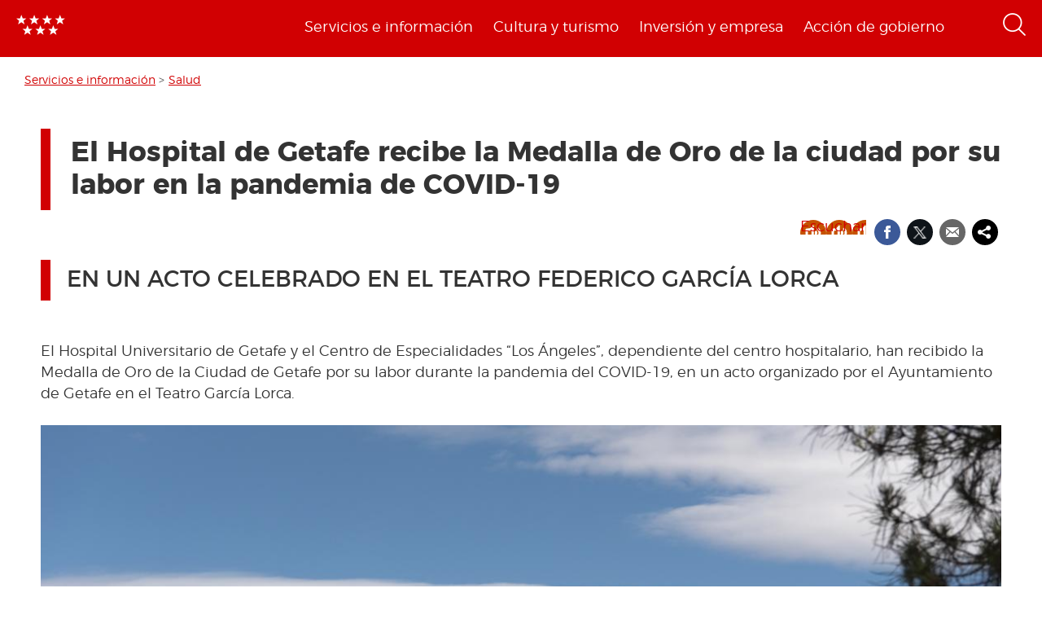

--- FILE ---
content_type: text/html; charset=utf-8
request_url: https://www.comunidad.madrid/noticias/2021/10/04/hospital-getafe-recibe-medalla-oro-ciudad-su-labor-pandemia-covid-19
body_size: 14940
content:
  <!DOCTYPE html>
  <html lang="es" dir="ltr"     prefix="content: http://purl.org/rss/1.0/modules/content/ dc: http://purl.org/dc/terms/ foaf: http://xmlns.com/foaf/0.1/ rdfs: http://www.w3.org/2000/01/rdf-schema# sioc: http://rdfs.org/sioc/ns# sioct: http://rdfs.org/sioc/types# skos: http://www.w3.org/2004/02/skos/core# xsd: http://www.w3.org/2001/XMLSchema# schema: http://schema.org/">
    <head>
      <meta http-equiv="X-UA-Compatible" content="IE=edge" />
<!-- HTML5 Shim and Respond.js IE8 support of HTML5 elements and media queries -->
        <!--[if lt IE 9]>
          <script src="https://oss.maxcdn.com/libs/html5shiv/3.7.0/html5shiv.js"></script>
          <script src="https://oss.maxcdn.com/libs/respond.js/1.4.2/respond.min.js"></script>
        <![endif]-->
      <link rel="profile" href="http://www.w3.org/1999/xhtml/vocab" />
      <meta name="viewport" content="width=device-width, initial-scale=1.0">
      <meta http-equiv="Content-Type" content="text/html; charset=utf-8" />
<link rel="shortcut icon" href="https://www.comunidad.madrid/sites/default/files/favicon-16x16.svg" type="image/svg+xml" />
<script type="application/ld+json">
{"@context":"http:\/\/schema.org","@type":"BreadcrumbList","itemListElement":[{"@type":"ListItem","position":1,"item":{"name":"Servicios e informaci\u00f3n","@id":"https:\/\/www.comunidad.madrid\/servicios"}},{"@type":"ListItem","position":2,"item":{"name":"Salud","@id":"https:\/\/www.comunidad.madrid\/servicios\/salud"}}]}
</script><meta name="description" content="El Hospital Universitario de Getafe y el Centro de Especialidades “Los Ángeles”, dependiente del centro hospitalario, han recibido la Medalla de Oro de la Ciudad de Getafe por su labor durante la pandemia del COVID-19, en un acto organizado por el Ayuntamiento de Getafe en el Teatro García Lorca." />
<meta name="abstract" content="El Hospital Universitario de Getafe y el Centro de Especialidades “Los Ángeles”, dependiente del centro hospitalario, han recibido la Medalla de Oro de la Ciudad de Getafe por su labor durante la pandemia del COVID-19, en un acto organizado por el Ayuntamiento de Getafe en el Teatro García Lorca." />
<meta name="rating" content="general" />
<link rel="canonical" href="https://www.comunidad.madrid/noticias/2021/10/04/hospital-getafe-recibe-medalla-oro-ciudad-su-labor-pandemia-covid-19" />
<link rel="shortlink" href="https://www.comunidad.madrid/node/93751" />
<meta name="geo.region" content="ES-MD" />
<meta property="og:site_name" content="Comunidad de Madrid" />
<meta property="og:type" content="article" />
<meta property="og:title" content="El Hospital de Getafe recibe la Medalla de Oro de la ciudad por su labor en la pandemia de COVID-19" />
<meta property="og:url" content="https://www.comunidad.madrid/noticias/2021/10/04/hospital-getafe-recibe-medalla-oro-ciudad-su-labor-pandemia-covid-19" />
<meta property="og:description" content="El Hospital Universitario de Getafe y el Centro de Especialidades “Los Ángeles”, dependiente del centro hospitalario, han recibido la Medalla de Oro de la Ciudad de Getafe por su labor durante la pandemia del COVID-19, en un acto organizado por el Ayuntamiento de Getafe en el Teatro García Lorca." />
<meta property="og:updated_time" content="2021-10-04T11:42:04+02:00" />
<meta property="og:image" content="https://www.comunidad.madrid/sites/default/files/styles/image_style_16_9/public/_dsc1293_5.jpg?itok=X6xhTWgc" />
<meta property="og:image:url" content="https://www.comunidad.madrid/sites/default/files/styles/image_style_16_9/public/_dsc1293_5.jpg?itok=X6xhTWgc" />
<meta property="og:image:width" content="1170" />
<meta name="twitter:card" content="summary_large_image" />
<meta property="og:image:height" content="300" />
<meta name="twitter:site" content="@ComunidadMadrid" />
<meta property="og:region" content="Comunidad de Madrid" />
<meta name="twitter:creator" content="@ComunidadMadrid" />
<meta property="og:country_name" content="España" />
<meta name="twitter:title" content="El Hospital Universitario de Getafe y el Centro de Especialidades" />
<meta name="twitter:url" content="https://www.comunidad.madrid/noticias/2021/10/04/hospital-getafe-recibe-medalla-oro-ciudad-su-labor-pandemia-covid-19" />
<meta property="og:phone_number" content="012" />
<meta name="twitter:image" content="https://www.comunidad.madrid/sites/default/files/styles/image_style_16_9/public/_dsc1293_5.jpg?itok=X6xhTWgc" />
<meta name="twitter:image:width" content="1170" />
<meta property="article:author" content="Comunidad de Madrid" />
<meta name="twitter:image:alt" content="Vista general del centro sanitario" />
<meta name="twitter:image:height" content="300" />
<meta property="article:section" content="Actualidad" />
<meta property="article:published_time" content="2021-10-01T10:35:54+02:00" />
<meta property="article:modified_time" content="2021-10-04T11:42:04+02:00" />
        <title>
          El Hospital de Getafe recibe la Medalla de Oro de la ciudad por su labor en la pandemia de COVID-19 | Comunidad de Madrid        </title>
        <link type="text/css" rel="stylesheet" href="https://www.comunidad.madrid/sites/default/files/css/css_lQaZfjVpwP_oGNqdtWCSpJT1EMqXdMiU84ekLLxQnc4.css" media="all" />
<link type="text/css" rel="stylesheet" href="https://www.comunidad.madrid/sites/default/files/css/css_BSq4iw9UsCL2deYEKB8fo9D3phB67xos91oTlkdpzp4.css" media="all" />
<link type="text/css" rel="stylesheet" href="https://www.comunidad.madrid/sites/default/files/css/css_cUQBazoBldntAuoaRDcaaymfCwIF0CbHVNGMTC2vdyg.css" media="all" />
<style>#back-top{right:40px;}#back-top span#button{background-color:#D10002;}#back-top span#button:hover{opacity:1;filter:alpha(opacity = 1);background-color:#000000;}span#link{display :none;}
</style>
<link type="text/css" rel="stylesheet" href="https://www.comunidad.madrid/sites/default/files/css/css_T9vkTUsePkXzzIgm33UmMIJx_dgzE17tV_MkCy9_lQA.css" media="all" />
<link type="text/css" rel="stylesheet" href="https://www.comunidad.madrid/sites/default/files/css/css_EoXR_k1uSUlLd5sSWNP0M2IiOoBuZOBNgl-vUORTs-g.css" media="all" />
<link type="text/css" rel="stylesheet" href="https://www.comunidad.madrid/sites/default/files/css/css_O2zTb46cgw75NShIp240Uxv_W_kk_F8vTlZcZ8-NqL8.css" media="screen" />
          <!-- HTML5 element support for IE6-8 -->
<!--[if lt IE 9]>
          <script src="//html5shiv.googlecode.com/svn/trunk/html5.js"></script>
        <![endif]-->
      <script src="https://www.comunidad.madrid/sites/all/libraries/modernizr/modernizr-custom.js?t6rhvb"></script>
<script src="https://www.comunidad.madrid/sites/default/files/js/js_DdXIKt68jGany_F78Mxy_6Rv5aLF94bA6_npMbGnkV4.js"></script>
<script>document.createElement( "picture" );</script>
<script src="https://www.comunidad.madrid/sites/default/files/js/js_hDlo5ZFnPcELY5trSo4yI_B89yg0wdfWi4nM_d1eh8o.js"></script>
<script src="https://www.comunidad.madrid/sites/default/files/js/js_WwwX68M9x5gJGdauMeCoSQxOzb1Ebju-30k5FFWQeH0.js"></script>
<script src="https://www.comunidad.madrid/sites/default/files/js/js_--OWqe1tug2ZGQn4Jza7_pgePyQEfYcnKCTzgxRwdXw.js"></script>
<script src="https://www.comunidad.madrid/sites/default/files/js/js_pYhKyJiZpk4vOdnzjoTV8zOJJRmGEpTqHKko1EtXSAA.js"></script>
<script src="//f1-eu.readspeaker.com/script/9528/ReadSpeaker.js?pids=embhl"></script>
<script src="https://www.comunidad.madrid/sites/default/files/js/js_fSmG4jc9YBbT8MjeHcZw5Bc73j8iJtw_GFjO4Is2Fjw.js"></script>
<script>var _paq = _paq || [];(function(){var u=(("https:" == document.location.protocol) ? "https://estadisticas.comunidad.madrid/" : "https://estadisticas.comunidad.madrid/");_paq.push(["setSiteId", "265"]);_paq.push(["setTrackerUrl", u+"matomo.php"]);_paq.push(["setDocumentTitle", "El%20Hospital%20de%20Getafe%20recibe%20la%20Medalla%20de%20Oro%20de%20la%20ciudad%20por%20su%20labor%20en%20la%20pandemia%20de%20COVID-19"]);_paq.push(["setDownloadExtensions", "7z|aac|arc|arj|asf|asx|avi|bin|csv|doc(x|m)?|dot(x|m)?|exe|flv|gz|gzip|hqx|jar|mp(2|3|4|e?g)|mov(ie)?|msi|msp|pdf|phps|ppt(x|m)?|pot(x|m)?|pps(x|m)?|ppam|sld(x|m)?|thmx|qtm?|ra(m|r)?|sea|sit|tar|tgz|torrent|txt|wav|wma|wmv|wpd|xls(x|m|b)?|xlt(x|m)|xlam|xml|z|zip"]);_paq.push(["trackPageView"]);_paq.push(["setIgnoreClasses", ["no-tracking","colorbox"]]);_paq.push(["enableLinkTracking"]);var d=document,g=d.createElement("script"),s=d.getElementsByTagName("script")[0];g.type="text/javascript";g.defer=true;g.async=true;g.src=u+"matomo.js";s.parentNode.insertBefore(g,s);})();</script>
<script src="https://www.comunidad.madrid/sites/default/files/js/js_imFYvd29SzineFKxKEIw6p_lZnYDmxOjPFQzdjx3igk.js"></script>
<script>window.a2a_config=window.a2a_config||{};window.da2a={done:false,html_done:false,script_ready:false,script_load:function(){var a=document.createElement('script'),s=document.getElementsByTagName('script')[0];a.type='text/javascript';a.async=true;a.src='https://static.addtoany.com/menu/page.js';s.parentNode.insertBefore(a,s);da2a.script_load=function(){};},script_onready:function(){da2a.script_ready=true;if(da2a.html_done)da2a.init();},init:function(){for(var i=0,el,target,targets=da2a.targets,length=targets.length;i<length;i++){el=document.getElementById('da2a_'+(i+1));target=targets[i];a2a_config.linkname=target.title;a2a_config.linkurl=target.url;if(el){a2a.init('page',{target:el});el.id='';}da2a.done=true;}da2a.targets=[];}};(function ($){Drupal.behaviors.addToAny = {attach: function (context, settings) {if (context !== document && window.da2a) {if(da2a.script_ready)a2a.init_all();da2a.script_load();}}}})(jQuery);a2a_config.callbacks=a2a_config.callbacks||[];a2a_config.callbacks.push({ready:da2a.script_onready});a2a_config.overlays=a2a_config.overlays||[];a2a_config.templates=a2a_config.templates||{};a2a_config.no_3p=1;</script>
<script src="https://www.comunidad.madrid/sites/default/files/js/js_0GcdFqxNcN7yrbYyTOC-EeZUXIAfC0gAf1trD3o9ghY.js"></script>
<script src="https://www.comunidad.madrid/sites/default/files/js/js_NdBnLyXKe-Y66ztT95-AphPtEH_rlVYnW5HXsunqd7k.js"></script>
<script>jQuery.extend(Drupal.settings, {"basePath":"\/","pathPrefix":"","setHasJsCookie":0,"ajaxPageState":{"theme":"drpl","theme_token":"JwxVuUWQavTllY2Z_kJGiQjJ6prDwk3WAOXKO7M8nQQ","js":{"sites\/all\/modules\/contrib\/picture\/picturefill\/picturefill.min.js":1,"sites\/all\/modules\/contrib\/picture\/picture.min.js":1,"0":1,"sites\/all\/themes\/bootstrap\/js\/bootstrap.js":1,"sites\/all\/libraries\/modernizr\/modernizr-custom.js":1,"sites\/all\/modules\/contrib\/jquery_update\/replace\/jquery\/2.2\/jquery.min.js":1,"1":1,"misc\/jquery-extend-3.4.0.js":1,"misc\/jquery-html-prefilter-3.5.0-backport.js":1,"misc\/jquery.once.js":1,"misc\/drupal.js":1,"sites\/all\/modules\/contrib\/equalheights\/jquery.equalheights.js":1,"sites\/all\/modules\/contrib\/jquery_update\/js\/jquery_browser.js":1,"sites\/all\/modules\/contrib\/jquery_update\/replace\/ui\/external\/jquery.cookie.js":1,"misc\/form-single-submit.js":1,"sites\/all\/modules\/custom\/features\/buscador_publicaciones\/js\/buscador_publicaciones.js":1,"sites\/all\/modules\/custom\/features\/buscador_salud\/js\/buscador_salud.js":1,"sites\/all\/modules\/contrib\/collapsiblock\/collapsiblock.js":1,"sites\/all\/modules\/custom\/custom_drpl_ckan_catalogo\/js\/custom_drpl_ckan_catalogo.js":1,"sites\/all\/modules\/custom\/custom_drpl_ckan_destacados_ultimos\/js\/custom_drpl_ckan_destacados_ultimos.js":1,"sites\/all\/modules\/custom\/custom_drpl_ckan_search\/js\/custom_drpl_ckan_search.js":1,"sites\/all\/modules\/custom\/features\/drpl_ptcs_paragraphs\/js\/drpl_ptcs_paragraphs.js":1,"sites\/all\/modules\/contrib\/entityreference\/js\/entityreference.js":1,"sites\/all\/modules\/contrib\/equalheights\/equalheights.js":1,"sites\/all\/modules\/custom\/features\/formulario_juve\/js\/formulario_juve.js":1,"sites\/all\/modules\/custom\/custom_drpl\/js\/custom_drpl.js":1,"public:\/\/languages\/es_oSv5QBNEl_f9ahBmHnbMk1KzkeeQ09xTsgtkmAx7odQ.js":1,"sites\/all\/libraries\/colorbox\/jquery.colorbox-min.js":1,"sites\/all\/modules\/contrib\/colorbox\/js\/colorbox.js":1,"sites\/all\/modules\/contrib\/colorbox\/styles\/default\/colorbox_style.js":1,"sites\/all\/libraries\/video-js\/video.min.js":1,"sites\/all\/libraries\/video-js\/lang\/es.js":1,"sites\/all\/modules\/custom\/custom_drpl_videojs\/js\/videojs_reproduction.js":1,"sites\/all\/modules\/contrib\/scroll_to_top\/scroll_to_top.js":1,"sites\/all\/libraries\/coverflow\/jquery-ui.min.js":1,"sites\/all\/libraries\/coverflow\/jquery.coverflow.js":1,"sites\/all\/libraries\/coverflow\/jquery.interpolate.js":1,"sites\/all\/libraries\/coverflow\/jquery.mousewheel.js":1,"sites\/all\/libraries\/coverflow\/jquery.touchSwipe.min.js":1,"sites\/all\/libraries\/coverflow\/reflection.js":1,"sites\/all\/libraries\/jquery.imagesloaded\/jquery.imagesloaded.min.js":1,"sites\/all\/libraries\/stickykitmaster\/sticky-kit.min.js":1,"sites\/all\/modules\/custom\/custom_drpl_paragraphs\/js\/custom_drpl_paragraphs.js":1,"sites\/all\/modules\/custom\/custom_drpl_paragraphs\/js\/splide.min.js":1,"sites\/all\/modules\/custom\/custom_drpl_paragraphs\/js\/carousel_splide.js":1,"sites\/all\/modules\/custom\/custom_drpl_paragraphs\/js\/carousel_home.js":1,"\/\/f1-eu.readspeaker.com\/script\/9528\/ReadSpeaker.js?pids=embhl":1,"sites\/all\/libraries\/imagesloaded\/jquery.imagesloaded.min.js":1,"sites\/all\/modules\/contrib\/matomo\/matomo.js":1,"2":1,"sites\/all\/modules\/custom\/custom_drpl_minisite\/js\/masonry.pkgd.min.js":1,"sites\/all\/modules\/custom\/custom_drpl_minisite\/js\/custom_drpl_minisite.js":1,"sites\/all\/modules\/custom\/custom_drpl_minisite\/js\/custom_drpl_minisite_popup.js":1,"3":1,"sites\/all\/modules\/contrib\/hide_submit\/js\/hide_submit.js":1,"sites\/all\/themes\/drpl\/scripts\/bootstrap.js":1,"sites\/all\/themes\/drpl\/scripts\/drpl.js":1,"sites\/all\/themes\/drpl\/scripts\/drpl_image_download.js":1,"sites\/all\/themes\/drpl\/scripts\/drpl_paragraphs.js":1,"sites\/all\/themes\/drpl\/scripts\/horizontal-tabs.js":1,"sites\/all\/themes\/drpl\/scripts\/vertical-tabs.js":1,"sites\/all\/themes\/drpl\/scripts\/accordion-tabs.js":1,"sites\/all\/themes\/drpl\/scripts\/iconos_descarga.js":1,"sites\/all\/themes\/drpl\/scripts\/slick.min.js":1,"sites\/all\/themes\/drpl\/scripts\/carousel_home.js":1,"sites\/all\/themes\/drpl\/scripts\/chart.js":1},"css":{"modules\/system\/system.base.css":1,"sites\/all\/modules\/contrib\/scroll_to_top\/scroll_to_top.css":1,"sites\/all\/modules\/contrib\/simplenews\/simplenews.css":1,"sites\/all\/modules\/contrib\/ldap\/ldap_user\/ldap_user.css":1,"sites\/all\/modules\/custom\/features\/buscador_publicaciones\/css\/buscador_publicaciones.css":1,"sites\/all\/modules\/contrib\/cache_consistent\/css\/cache_consistent.css":1,"sites\/all\/modules\/contrib\/collapsiblock\/collapsiblock.css":1,"sites\/all\/modules\/custom\/custom_drpl_ckan_catalogo\/css\/custom_drpl_ckan_catalogo.css":1,"sites\/all\/modules\/custom\/custom_drpl_ckan_destacados_ultimos\/css\/custom_drpl_ckan_destacados_ultimos.css":1,"sites\/all\/modules\/custom\/custom_drpl_ckan_search\/css\/custom_drpl_ckan_search.css":1,"sites\/all\/modules\/custom\/custom_drpl_mapa\/includes\/style.css":1,"sites\/all\/modules\/custom\/custom_drpl_mapa\/cssmap-europe\/cssmap-europe.css":1,"sites\/all\/modules\/custom\/custom_drpl_mapa_madrid\/css\/style.css":1,"sites\/all\/modules\/custom\/features\/drpl_cja_views_search\/css\/cja_views_search.css":1,"sites\/all\/modules\/custom\/features\/drpl_ptcs_paragraphs\/css\/drpl_ptcs_paragraphs.css":1,"sites\/all\/modules\/custom\/features\/drpl_ptcs_views_alertas\/css\/drpl_ptcs_views_alertas.css":1,"sites\/all\/modules\/custom\/features\/drpl_ptcs_views_casos_resueltos\/css\/drpl_ptcs_views_casos_resueltos.css":1,"sites\/all\/modules\/custom\/features\/drpl_ptcs_views_faq\/css\/drpl_ptcs_views_faq.css":1,"modules\/field\/theme\/field.css":1,"sites\/all\/modules\/contrib\/field_hidden\/field_hidden.css":1,"sites\/all\/modules\/custom\/features\/formulario_juve\/css\/formulario_juve.css":1,"sites\/all\/modules\/custom\/features\/inforjoven_brs\/css\/inforjoven_brs.css":1,"modules\/node\/node.css":1,"sites\/all\/modules\/contrib\/picture\/picture_wysiwyg.css":1,"sites\/all\/modules\/contrib\/views\/css\/views.css":1,"sites\/all\/modules\/contrib\/ckeditor\/css\/ckeditor.css":1,"sites\/all\/modules\/contrib\/media\/modules\/media_wysiwyg\/css\/media_wysiwyg.base.css":1,"sites\/all\/modules\/contrib\/colorbox\/styles\/default\/colorbox_style.css":1,"sites\/all\/modules\/contrib\/ctools\/css\/ctools.css":1,"sites\/all\/libraries\/video-js\/video-js.min.css":1,"sites\/all\/modules\/contrib\/ldap\/ldap_servers\/ldap_servers.admin.css":1,"public:\/\/css\/menu_icons.css":1,"sites\/all\/modules\/contrib\/panels\/css\/panels.css":1,"0":1,"sites\/all\/modules\/custom\/custom_drpl_paragraphs\/css\/splide.min.css":1,"sites\/all\/modules\/custom\/custom_drpl_paragraphs\/css\/splide-core.min.css":1,"sites\/all\/modules\/custom\/custom_drpl\/plugins\/layouts\/twocol_15_85_stacked\/twocol_15_85_stacked.css":1,"sites\/all\/modules\/contrib\/date\/date_api\/date.css":1,"sites\/all\/modules\/custom\/custom_drpl\/css\/custom.css":1,"sites\/all\/modules\/custom\/custom_drpl_minisite\/css\/custom_drpl_minisite.css":1,"public:\/\/css\/taxonomy_term\/1ac395bb4e479617b0dd8fe0d4ad4d82.css":1,"sites\/all\/modules\/contrib\/addtoany\/addtoany.css":1,"sites\/all\/modules\/contrib\/hide_submit\/css\/hide_submit.css":1,"sites\/all\/themes\/drpl\/css\/bootstrap.css":1,"sites\/all\/themes\/drpl\/css\/style.css":1,"sites\/all\/themes\/drpl\/css\/admin.css":1,"sites\/all\/themes\/drpl\/css\/dFront.css":1,"sites\/all\/themes\/drpl\/css\/responsive.css":1,"sites\/all\/modules\/contrib\/open_readspeaker\/open_readspeaker.css":1}},"buscador_publicaciones":{"modulepath":"sites\/all\/modules\/custom\/features\/buscador_publicaciones"},"buscador_salud":{"numero_elementos":"11"},"collapsiblock":{"blocks":{"block-views-buscador-de-temas-block":"3","block-views-buscador-de-temas-block-1":"3","block-views-buscador-de-temas-block-2":"3","block-block-1":"1","block-custom-drpl-paragraphs-custom-drpl-slider-menu":"2","block-block-2":"1","block-views-searchbylogin-block":"1","block-views-buscador-de-temas-block-3":"3","block-views-userssearch-block-1":"1","block-views-bc91159d7efb246558efd498c7955d4b":"1","block-views-menu-categories-government-menu":"1","block-menu-menu-footer":"1","block-simplenews-30590":"1","block-simplenews-30591":"1","block-block-5":"1","block-block-6":"1","block-block-7":"1","block-block-8":"1","block-facetapi-87bjikpnfm8eus66mpegiovwl4xnmnxx":"1","block-gtranslate-gtranslate":"1","block-current-search-active-facet-link-event-main":"1","block-current-search-global-active-filters":"1","block-current-search-standard":"1","block-current-search-publicaciones":"1","block-facetapi-r5dn0ru1t0cu3m8o1y9v89wzynzy7jt1":"1","block-facetapi-gyditvkvnfpptkjtsgs0nrlshsqa6wlx":"1","block-facetapi-jhjhjnu0dmg2w9ln1t4qu1ku8bheup4c":"1","block-facetapi-jhc5oojcyrogeumx0egj9cvjtmumfkum":"1","block-facetapi-hpn2tyzx9zfijtqugskxdxf2mdtefurp":"1","block-facetapi-cys1hb1xqkfbvvsv2mpvqvhs16hh8a66":"1","block-facetapi-bmd1mpoodun7vvfe5e4wkfaarpomxmht":"1","block-facetapi-4qdt60ugwleiong2xcnndzwvvicxgfdt":"1","block-facetapi-cryzfhci13wmqov6e1fw319zc77turzt":"1","block-facetapi-7dogx8hxm0znjm7j9sc0rpeqkvrxvae1":"1","block-facetapi-lzo5r3tmjecxgdwufudimbovho50flnd":"1","block-facetapi-vub9viidgge0qigfjliaklwzqpyred0r":"1","block-facetapi-pzvlxkdcxdram6zdgdoonej58zh9hxuh":"1","block-facetapi-h6mh4wpd5c3wxeeonxb5s5j6caxxwsuw":"1","block-facetapi-sjtx180okqqkzqv06owwu1wgptuj0ono":"1","block-facetapi-71txsrv4mg91hlqona0fvqudcs4e2zl6":"1","block-facetapi-maxrgxfrayrqdoozq472ryslruw7cm7t":"1","block-facetapi-hlgyq0a7vm4iddhsogszvvla14yx3r4v":"1","block-facetapi-vkk9vjjy2bpamsroihuzaxopv5umrbj3":"1","block-facetapi-smlhz5kmuqios6pve80en5oxsvrvjsm7":"1","block-facetapi-pmr3fwhjoqfmbh7j4r0fm5ltbw0xizld":"1","block-facetapi-cz1tbzi2s5vwqk0wtkann8jddhytzpf5":"1","block-facetapi-atbwpq0mld7uqesyuunnzzckrvbomxiu":"1","block-facetapi-qp052xzvqup3ashku31uawzhtgnlw0v1":"1","block-block-3":"1","block-block-14":"1","block-block-11":"1","block-block-12":"1","block-block-13":"1","block-views-menu-categories-invest-menu":"1","block-views-menu-categories-enjoy-menu":"1","block-views-menu-categories-live-menu":"1","block-block-15":"1","block-block-18":"1","block-block-20":"1","block-block-19":"1","block-custom-webservices-custom-webservices-block-1":"1","block-block-22":"1","block-facetapi-ymhs0u061a3zohfqdb1uqkpi4seark6m":"1","block-block-26":"1","block-facetapi-z8zmhk1o0zp7jflgmw2qos2la4eozcdx":"1","block-block-10":"1","block-block-23":"1","block-block-27":"1","block-block-28":"1","block-block-29":"1","block-current-search-dictamenes-active-filters":"1","block-block-21":"1","block-current-search-publicaciones-nueva":"1","block-block-33":"1","block-block-34":"1","block-search-form":"1","block-admin-create":"1","block-node-recent":"1","block--":"1","block-block-35":"1","block-block-36":"1","block-block-42":"1","block-block-16":"1","block-views-47a234aa618cd8cc12250efdf81a993e":"1","block-simplenews-47820":"1","block-block-44":"1","block-block-45":"1","block-custom-drpl-custom-drpl-languaje-alert-block":"1","block-block-46":"1"},"default_state":1,"slide_type":1,"slide_speed":200,"block_title":":header:first","block":"div.block","block_content":"div.content"},"colorbox":{"opacity":"0.85","current":"{current} de {total}","previous":"\u00ab Anterior","next":"Siguiente \u00bb","close":"Cerrar","maxWidth":"98%","maxHeight":"98%","fixed":true,"mobiledetect":false,"mobiledevicewidth":"480px","file_public_path":"\/sites\/default\/files","specificPagesDefaultValue":"admin*\nimagebrowser*\nimg_assist*\nimce*\nnode\/add\/*\nnode\/*\/edit\nprint\/*\nprintpdf\/*\nsystem\/ajax\nsystem\/ajax\/*"},"scroll_to_top":{"label":"Volver arriba"},"hide_submit":{"hide_submit_status":true,"hide_submit_method":"disable","hide_submit_css":"hide-submit-disable","hide_submit_abtext":"","hide_submit_atext":"","hide_submit_hide_css":"hide-submit-processing","hide_submit_hide_text":"Processing...","hide_submit_indicator_style":"expand-left","hide_submit_spinner_color":"#000","hide_submit_spinner_lines":12,"hide_submit_hide_fx":false,"hide_submit_reset_time":5000},"urlIsAjaxTrusted":{"\/buscador":true},"facetapi":{"view_args":{"publicaciones_nueva:block":[],"menu_categories:live_menu":[],"press_release:press_release_colorbox_link":["81988"],"press_release:press_release_audio_link":["81988"],"press_release:press_release_file_link":["81988"],"menu_categories:enjoy_menu":[],"buscador_general:default":[],"menu_categories:invest_menu":[],"tags:content_by_tags":["38979"],"menu_categories:government_menu":[]},"exposed_input":{"publicaciones_nueva:block":{"search_api_views_fulltext":"","titulo":"","autor":"","deposito":"","referencia":"","isbn":"","sort_by":"search_api_relevance","sort_order":"DESC"},"menu_categories:live_menu":[],"press_release:press_release_colorbox_link":[],"press_release:press_release_audio_link":[],"press_release:press_release_file_link":[],"menu_categories:enjoy_menu":[],"buscador_general:default":{"cadena":"renovar darde"},"menu_categories:invest_menu":[],"tags:content_by_tags":[],"menu_categories:government_menu":[]},"view_path":{"publicaciones_nueva:block":"publicacion\/ref\/%","menu_categories:live_menu":null,"press_release:press_release_colorbox_link":"node\/81988","press_release:press_release_audio_link":"node\/81988","press_release:press_release_file_link":"node\/81988","menu_categories:enjoy_menu":null,"buscador_general:default":"buscador","menu_categories:invest_menu":null,"tags:content_by_tags":null,"menu_categories:government_menu":null},"view_dom_id":{"publicaciones_nueva:block":"d7ff5e219c101e5056c06bf0e054b323","menu_categories:live_menu":"659cd9d2130ce4e764821bbf1270ca2d","press_release:press_release_colorbox_link":"2d6cf888afdfb4f6449f79f70b80aa33","press_release:press_release_audio_link":"ae2545798cc8bd5bb9ca436c28bb9a64","press_release:press_release_file_link":"74d365e0c6453ea831951c8922a5a3fc","menu_categories:enjoy_menu":"b77dcdf86a72ff15af87462879769c11","buscador_general:default":"99219abe1417421e66ae132900745c82","menu_categories:invest_menu":"da973fcefc1b3e7bf946bc101913d1be","tags:content_by_tags":"67f4819e8fcb157f6121e9f104c489cf","menu_categories:government_menu":"8feb14bd258998fd81b6a37dfd66b911"}},"better_exposed_filters":{"views":{"menu_categories":{"displays":{"live_menu":{"filters":[]},"enjoy_menu":{"filters":[]},"invest_menu":{"filters":[]},"government_menu":{"filters":[]}}}}},"equalHeightsModule":{"classes":[{"maxheight":"","mediaquery":"","minheight":"","overflow":"auto","selector":".pane-container-home-block .block-home-link"},{"maxheight":"","mediaquery":"","minheight":"","overflow":"auto","selector":".paragraphs-item-multiple-compound-links"},{"maxheight":"","mediaquery":"","minheight":"","overflow":"auto","selector":".paragraphs-item-calendar-block .view-events .views-row"},{"maxheight":"","mediaquery":"","minheight":"","overflow":"auto","selector":".paragraphs-item-list-press-releases .group-paragraph h3"},{"maxheight":"","mediaquery":"","minheight":"","overflow":"auto","selector":".paragraphs-item-list-press-releases .group-paragraph .field-name-field-short-description-single"},{"maxheight":"","mediaquery":"","minheight":"","overflow":"auto","selector":".node-type-events .field-name-field-main-information-related \u003E .field-items \u003E .field-item"},{"maxheight":"","mediaquery":"","minheight":"","overflow":"auto","selector":".node-type-events .field-name-field-main-information-related \u003E .field-items \u003E .field-item .field-name-title"},{"maxheight":"","mediaquery":"","minheight":"","overflow":"auto","selector":".node-type-events .field-name-field-main-information-related \u003E .field-items \u003E .field-item .field-name-field-short-description-single"},{"maxheight":"","mediaquery":"","minheight":"","overflow":"auto","selector":".node-type-news .related_news .views-row .field-name-field-images"},{"maxheight":"","mediaquery":"","minheight":"","overflow":"auto","selector":".node-type-news .related_news .views-row .group-text-information .field-name-title"},{"maxheight":"","mediaquery":"","minheight":"","overflow":"auto","selector":".node-type-news .related_news .views-row .group-text-information .field-name-field-short-description-single"},{"maxheight":"","mediaquery":"","minheight":"","overflow":"auto","selector":".node-type-news .field-name-field-events-reference \u003E .field-items \u003E .field-item .field-name-field-images"},{"maxheight":"","mediaquery":"","minheight":"","overflow":"auto","selector":".node-type-news .field-name-field-events-reference \u003E .field-items \u003E .field-item .group-text-information .field-name-title"},{"maxheight":"","mediaquery":"","minheight":"","overflow":"auto","selector":".node-type-news .field-name-field-events-reference \u003E .field-items \u003E .field-item .group-text-information .field-name-field-short-description-single"},{"maxheight":"","mediaquery":"","minheight":"","overflow":"hidden","selector":".search-api-page-results .search-results \u003E div \u003E .file-type-object"},{"maxheight":"","mediaquery":"","minheight":"","overflow":"auto","selector":".search-api-page-results .search-results \u003E div \u003E .group-text-information .field-name-title"},{"maxheight":"","mediaquery":"","minheight":"","overflow":"auto","selector":".search-api-page-results .search-results \u003E div \u003E .group-text-information .field-name-field-short-description-single"},{"maxheight":"","mediaquery":"","minheight":"","overflow":"auto","selector":".view-id-events_search .views-row .field-name-field-images"},{"maxheight":"","mediaquery":"","minheight":"","overflow":"auto","selector":".view-id-events_search .views-row .group-text-information .field-name-field-short-description-single"},{"maxheight":"","mediaquery":"","minheight":"","overflow":"auto","selector":".view-id-events_search .views-row .group-text-information .field-name-title"},{"maxheight":"","mediaquery":"","minheight":"","overflow":"auto","selector":".view-id-persons_search .views-row .field-name-field-images"},{"maxheight":"","mediaquery":"","minheight":"","overflow":"auto","selector":".view-id-persons_search .views-row .group-text-information .field-name-field-short-description-single"},{"maxheight":"","mediaquery":"","minheight":"","overflow":"auto","selector":".view-id-persons_search .views-row .group-text-information .field-name-title"},{"maxheight":"","mediaquery":"","minheight":"","overflow":"auto","selector":".view-id-videos_search .views-row .field-name-field-images"},{"maxheight":"","mediaquery":"","minheight":"","overflow":"auto","selector":".view-id-videos_search .views-row .group-text-information .field-name-field-short-description-single"},{"maxheight":"","mediaquery":"","minheight":"","overflow":"auto","selector":".view-id-videos_search .views-row .group-text-information .field-name-title"},{"maxheight":"","mediaquery":"","minheight":"","overflow":"auto","selector":".view-id-centers_search .views-row .field-name-field-images"},{"maxheight":"","mediaquery":"","minheight":"","overflow":"auto","selector":".view-id-centers_search .views-row .group-text-information .field-name-field-short-description-single"},{"maxheight":"","mediaquery":"","minheight":"","overflow":"auto","selector":".view-id-centers_search .views-row .group-text-information .field-name-title"},{"maxheight":"","mediaquery":"","minheight":"","overflow":"auto","selector":".view-id-frequent_questions_search .views-row .field-name-field-images"},{"maxheight":"","mediaquery":"","minheight":"","overflow":"auto","selector":".view-id-frequent_questions_search .views-row .group-text-information .field-name-field-short-description-single"},{"maxheight":"","mediaquery":"","minheight":"","overflow":"auto","selector":".view-id-frequent_questions_search .views-row .group-text-information .field-name-title"},{"maxheight":"","mediaquery":"","minheight":"","overflow":"auto","selector":".view-id-press_conferences_search .views-row .field-name-field-images"},{"maxheight":"","mediaquery":"","minheight":"","overflow":"auto","selector":".view-id-press_conferences_search .views-row .group-text-information .field-name-field-short-description-single"},{"maxheight":"","mediaquery":"","minheight":"","overflow":"auto","selector":".view-id-press_conferences_search .views-row .group-text-information .field-name-title"},{"maxheight":"","mediaquery":"","minheight":"","overflow":"auto","selector":".view-id-press_conferences .views-row .group-text-information .field-name-field-short-description-single"},{"maxheight":"","mediaquery":"","minheight":"","overflow":"auto","selector":".view-id-press_conferences .views-row .group-text-information .field-name-title"},{"maxheight":"","mediaquery":"","minheight":"","overflow":"auto","selector":".paragraphs-item-featured-list .group-paragraph .field-name-title"},{"maxheight":"","mediaquery":"","minheight":"","overflow":"auto","selector":".paragraphs-item-featured-list .group-paragraph .field-name-field-short-description-single"},{"maxheight":"","mediaquery":"","minheight":"","overflow":"auto","selector":".view-display-id-content_by_term .view-content .views-row .field-name-field-images"},{"maxheight":"","mediaquery":"","minheight":"","overflow":"auto","selector":".view-display-id-content_by_term .view-content .views-row .group-text-information .field-name-title"},{"maxheight":"","mediaquery":"","minheight":"","overflow":"auto","selector":".view-display-id-content_by_term .view-content .views-row .group-text-information .field-name-field-short-description-single"},{"maxheight":"","mediaquery":"","minheight":"","overflow":"auto","selector":".view-display-id-content_by_tags .view-content .views-row .field-name-field-images"},{"maxheight":"","mediaquery":"","minheight":"","overflow":"auto","selector":".view-display-id-content_by_tags .view-content .views-row .group-information-double"},{"maxheight":"","mediaquery":"","minheight":"","overflow":"auto","selector":".view-display-id-content_by_tags .view-content .views-row .group-text-information .group-information"},{"maxheight":"","mediaquery":"","minheight":"","overflow":"auto","selector":".search-api-page-results .search-results \u003E div \u003E .group-text-information .field-name-field-date"},{"maxheight":"","mediaquery":"","minheight":"","overflow":"auto","selector":".view-id-press_conferences_search .views-row .group-text-information .field-name-field-date"},{"maxheight":"","mediaquery":"","minheight":"","overflow":"hidden","selector":".view-id-press_conferences_search .views-row .field-name-field-videos"},{"maxheight":"","mediaquery":"","minheight":"","overflow":"hidden","selector":".view-id-press_conferences_search .views-row .file-type-object"},{"maxheight":"","mediaquery":"","minheight":"","overflow":"auto","selector":".view-id-goverment_agenda_search .views-row .field-name-title"},{"maxheight":"","mediaquery":"","minheight":"","overflow":"auto","selector":".view-id-goverment_agenda_search .views-row .field-name-field-short-description-single"},{"maxheight":"","mediaquery":"","minheight":"","overflow":"hidden","selector":".view-id-goverment_agenda_search .views-row .group-address"},{"maxheight":"","mediaquery":"","minheight":"","overflow":"auto","selector":".view-id-goverment_agenda_search .views-row .field-name-field-counselings"},{"maxheight":"","mediaquery":"","minheight":"","overflow":"hidden","selector":".view-id-videos_search .views-row .field-name-title"},{"maxheight":"","mediaquery":"","minheight":"","overflow":"auto","selector":".view-id-videos_search .views-row .field-name-field-short-description"},{"maxheight":"","mediaquery":"","minheight":"","overflow":"auto","selector":".view-display-id-block_related_videos .views-row .field-name-field-short-description"},{"maxheight":"","mediaquery":"","minheight":"","overflow":"auto","selector":".view-display-id-block_related_videos .views-row .field-name-title"},{"maxheight":"","mediaquery":"","minheight":"","overflow":"auto","selector":".pane-custom-drpl-custom-drpl-home-block .block-home-link"},{"maxheight":"","mediaquery":"","minheight":"","overflow":"auto","selector":".view-display-id-widget_last_press_releases .views-row .group-text-information .field-name-title"},{"maxheight":"","mediaquery":"","minheight":"","overflow":"auto","selector":".view-display-id-widget_last_videos_videoteca .views-row .group-text-information .field-name-title"},{"maxheight":"","mediaquery":"","minheight":"","overflow":"auto","selector":".view-display-id-widget_last_videos_videoteca .views-row .group-text-information .field-name-field-short-description-single"},{"maxheight":"","mediaquery":"","minheight":"","overflow":"auto","selector":".paragraphs-item-featured-list-entity.view-mode-full .field-name-field-block-reference .node .field-name-title"},{"maxheight":"","mediaquery":"","minheight":"","overflow":"auto","selector":".paragraphs-item-featured-list-entity.view-mode-full .field-name-field-block-reference .node .field-name-field-short-description-single"},{"maxheight":"","mediaquery":"","minheight":"","overflow":"auto","selector":".paragraphs-item-featured-list-entity.view-mode-full .field-name-field-associated-entities .node .field-name-title"},{"maxheight":"","mediaquery":"","minheight":"","overflow":"auto","selector":".paragraphs-item-featured-list-entity.view-mode-full .field-name-field-associated-entities .node .field-name-field-short-description-single"},{"maxheight":"","mediaquery":"","minheight":"","overflow":"auto","selector":".view-mode-block_teaser_horizontal .views-row .view-mode-block_teaser_horizontal .field-name-field-images"},{"maxheight":"","mediaquery":"","minheight":"","overflow":"auto","selector":".view-mode-block_teaser_horizontal .views-row .view-mode-block_teaser_horizontal .group-text-information .field-name-field-short-description-single"},{"maxheight":"","mediaquery":"","minheight":"","overflow":"auto","selector":".view-mode-block_teaser_horizontal .views-row .view-mode-block_teaser_horizontal .group-text-information .field-name-title"},{"maxheight":"","mediaquery":"","minheight":"","overflow":"auto","selector":".design-vertical-one .group-paragraph .field-name-title"},{"maxheight":"","mediaquery":"","minheight":"","overflow":"auto","selector":".design-vertical-two .group-paragraph .field-name-title"},{"maxheight":"","mediaquery":"","minheight":"","overflow":"auto","selector":".design-vertical-three .group-paragraph .field-name-title"},{"maxheight":"","mediaquery":"","minheight":"","overflow":"auto","selector":".design-vertical-one .group-paragraph .field-name-field-short-description-single"},{"maxheight":"","mediaquery":"","minheight":"","overflow":"auto","selector":".design-vertical-two .group-information"},{"maxheight":"","mediaquery":"","minheight":"","overflow":"auto","selector":".design-vertical-three .group-paragraph .field-name-field-short-description-single"},{"maxheight":"","mediaquery":"","minheight":"","overflow":"auto","selector":".paragraphs-item-featured-events .featured-events-gallery .view-content .views-row .group-text-information .field-name-title"},{"maxheight":"","mediaquery":"","minheight":"","overflow":"auto","selector":".paragraphs-item-featured-events .featured-events-gallery .view-content .views-row .field-name-field-images"},{"maxheight":"","mediaquery":"","minheight":"","overflow":"auto","selector":".paragraphs-item-featured-events .featured-events-gallery .view-content .views-row .group-text-information .field-name-field-short-description-single"},{"maxheight":"","mediaquery":"","minheight":"","overflow":"auto","selector":".view-display-id-content_by_tags .view-content .views-row .field-name-title"},{"maxheight":"","mediaquery":"","minheight":"","overflow":"auto","selector":".paragraphs-item-carousel-links .paragraphs-items-field-subparagraphs-token .paragraphs-item-featured-image-carousel-link"},{"maxheight":"","mediaquery":"","minheight":"","overflow":"auto","selector":".paragraphs-item-compound-information .paragraphs-item-compound-information-block.view-mode-fixed .field-name-field-short-description"},{"maxheight":"","mediaquery":"","minheight":"","overflow":"auto","selector":".adel_schedule .group-info-adel-agenda ul"},{"maxheight":"","mediaquery":"","minheight":"","overflow":"auto","selector":".paragraphs-item-important-notice .paragraphs-item-important-notice-block"},{"maxheight":"","mediaquery":"","minheight":"","overflow":"auto","selector":"#paragraphs_item_information_container_full_group_paragraph .paragraphs-items-full .field-item.col-md-6"},{"maxheight":"","mediaquery":"","minheight":"","overflow":"auto","selector":".paragraphs-item-listado-centros .owl-carousel .field-name-title"},{"maxheight":"","mediaquery":"","minheight":"","overflow":"auto","selector":".paragraphs-item-listado-centros .owl-carousel .field-name-field-short-description-single"},{"maxheight":"","mediaquery":"","minheight":"","overflow":"visible","selector":".paragraphs-item-listado-centros .owl-carousel .owl-item .group-information"}],"imagesloaded_ie8":1},"matomo":{"trackMailto":1,"trackColorbox":1},"settings":{"path_theme":"https:\/\/www.comunidad.madrid\/sites\/all\/themes\/drpl","global_path":"https:\/\/www.comunidad.madrid","language":"es","nid":"93751"},"agenda":{"currentNid":"93751","path":"#"},"bootstrap":{"anchorsFix":"0","anchorsSmoothScrolling":"0","formHasError":1,"popoverEnabled":1,"popoverOptions":{"animation":1,"html":0,"placement":"right","selector":"","trigger":"click","triggerAutoclose":1,"title":"","content":"","delay":0,"container":"body"},"tooltipEnabled":1,"tooltipOptions":{"animation":1,"html":0,"placement":"auto left","selector":"","trigger":"hover focus","delay":0,"container":"body"}}});</script>
    </head>
  <body class="html not-front not-logged-in no-sidebars page-node page-node- page-node-93751 node-type-news page-node__93751 page-node__el-hospital-de-getafe-recibe-la-medalla-de-oro-de-la-ciudad-por-su-labor-en-la-pandemia-de-covid-19 section-tematic__servicios">
    <div id="skip-link">
      <a href="#main-content" class="element-invisible element-focusable">
        Pasar al contenido principal      </a>
    </div>
              <header>
    <div class="header_group">
            <div id="navbar" class="navbar container navbar-default">
        <!--
          <div id="skipto">
            <a class="skip1" href="#navbar"></a>
            <a class="skip2" href="#main"></a>
            <a class="skip3" href="#footer"></a>
          </div>-->
        <div class="container">
          <div class="navbar-header col-md-6 col-xs-12">
                          <div class="logo-page">
                <a class="logo navbar-btn pull-left"  accesskey="0" href="/" title="Inicio">
                                      <img class="logo logo--big" src="https://www.comunidad.madrid/sites/all/themes/drpl/logo.png" alt="Comunidad de Madrid" />
                                        <img class="logo logo--small" src="https://www.comunidad.madrid/sites/all/themes/drpl/logo_responsive.png" alt="Comunidad de Madrid" />
                                                                                  <span class="sr-only">Inicio</span>
                                    </a>
              </div>
                                      <div class="mobile-menu col-xs-1 hidden-md-up">
                <div class="hamburger"><button type="button" class="navbar-toggle" data-toggle="collapse" data-target=".navbar-collapse">
                    <span class="sr-only">Menú principal</span>

                    <span class="hamburger__top-bun"></span>
                    <span class="hamburger__bottom-bun"></span>

                  </button></div>
              </div>
                      </div>
                      <div class="navigation-primary">
              <div class="navbar-collapse collapse">
                <nav>
                                      <ul class="menu nav navbar-nav"><li class="first collapsed col-md-3 col-xs-12 menu-custom-servicios-e-información"><a href="/servicios" title="Información y servicios para tu vida diaria">Servicios e información</a></li>
<li class="collapsed col-md-3 col-xs-12 menu-custom-cultura-y-turismo"><a href="/cultura" title="Tu agenda de cultura, ocio y eventos">Cultura y turismo</a></li>
<li class="collapsed col-md-3 col-xs-12 menu-custom-inversión-y-empresa"><a href="/inversion" title="Inversión, innovación y desarrollo empresarial">Inversión y empresa</a></li>
<li class="last collapsed col-md-3 col-xs-12 menu-custom-acción-de-gobierno"><a href="/gobierno" title="El gobierno y la administración regional">Acción de gobierno</a></li>
</ul>                                                    </nav>
              </div>
            </div>
                    <button class="block-search-header col-xs-1" aria-label="Buscar"></button>
          <div id="top-pageb">
                      </div>
        </div>
        <div class="form-header-wrapper-hide">
          <div class="wrapper-grid">
                            <div class="region region-search">
    <section id="block-views-exp-buscador-general-page-1" aria-label="Bloque generado por el módulo views" class="block block-views clearfix" >
            <div id="-exp-buscador_general-page_1_723" class="-exp-buscador_general-page_1">
      <form action="/buscador" method="get" id="views-exposed-form-buscador-general-page-1" accept-charset="UTF-8"><div>  <div class="views-exposed-form">
  <div class="views-exposed-widgets clearfix">
          <div id="edit-cadena-65-wrapper" class="views-exposed-widget views-widget-filter-search_api_views_fulltext">
                  <label for="edit-cadena-65">
            Buscar en comunidad.madrid          </label>
                        <div class="views-widget">
          <div class="form-item form-item-cadena form-type-textfield form-group"><input class="form-control form-text" type="text" id="edit-cadena-65" name="cadena" value="" size="30" maxlength="128" /></div>        </div>
              </div>
                    <div class="views-exposed-widget views-submit-button">
      <button type="submit" id="edit-submit-buscador-general" value="Aplicar" class="btn btn-info form-submit">Aplicar</button>
    </div>
          <div class="views-exposed-widget views-reset-button">
        <button type="submit" id="edit-reset" name="op" value="Limpiar" class="btn btn-default form-submit">Limpiar</button>
      </div>
      </div>
</div>
</div></form>    </div>
</section>
  </div>
                      </div>
        </div>
      </div>
    </div>
  </header>

<div class="main-container container">

  <div class="row">
    <section class="col-sm-12" aria-label="El Hospital de Getafe recibe la Medalla de Oro de la ciudad por su labor en la pandemia de COVID-19">
              <nav aria-label="Breadcrumb" class="breadcrumb"> <ol class="breadcrumb" typeof="BreadcrumbList" vocab="http://schema.org/"><li property="itemListElement" typeof="ListItem"><a href="https://www.comunidad.madrid/servicios" property="item" typeof="WebPage"><span property="name">Servicios e información</span>
</a><meta property="position" content="1" />
</li>
<li property="itemListElement" typeof="ListItem"><a href="https://www.comunidad.madrid/servicios/salud" property="item" typeof="WebPage"><span property="name">Salud</span>
</a><meta property="position" content="2" />
</li>
<li>El Hospital de Getafe recibe la Medalla de Oro de la ciudad por su labor en la pandemia de COVID-19</li>
</ol> </nav>
      
      <a id="main-content"></a>
                  <!--<h1 class="page-header"></h1>-->
                                                          <div class="region region-content">
    <section id="block-system-main" aria-label="Bloque generado por el módulo system" class="block block-system clearfix" >
            <div id="main_698" class="main">
      
<div class="panelizer-view-mode node node-full node-news node-93751">
        <article class="panel-display panel-twocol-15-85-stacked clear-block"  typeof="schema:NewsArticle">
  <div class="panel-panel line">
    <div class="panel-panel unit panel-col-hundred col-top">
      <div class="inside">
              </div>
    </div>
    <div class="wrapper-grid">
      <div class="panel-panel unit col-md-3 col-xs-12 firstUnit col-left"> <!-- Class override col-sm: panel-col-fifteen -->
        <div class="inside">
                  </div>
      </div>
      <div class="panel-panel col-md-9 col-xs-12 lastUnit col-content col-right"> <!-- Class override col-sm: panel-col-eightyfive -->
        <div class="inside">
          <div class="panel-panel panel-col-hundred">
            <div class="right_top_panel"><div class="panel-pane pane-node-title"   property="schema:name">
  
      
  
  <div class="pane-content">
    <h1>El Hospital de Getafe recibe la Medalla de Oro de la ciudad por su labor en la pandemia de COVID-19</h1>
  </div>

  
  </div>
<div class="panel-pane pane-block pane-addtoany-addtoany-button"  >
  
        <h2 class="pane-title">
      AddToAny    </h2>
    
  
  <div class="pane-content">
    <span class="a2a_kit a2a_kit_size_32 a2a_target addtoany_list" id="da2a_1">
      <a class="a2a_button_facebook"></a>
<a class="a2a_button_twitter"></a>
<a class="a2a_button_email"></a>
      <a class="a2a_dd addtoany_share_save" href="https://www.addtoany.com/share#url=https%3A%2F%2Fwww.comunidad.madrid%2Fnoticias%2F2021%2F10%2F04%2Fhospital-getafe-recibe-medalla-oro-ciudad-su-labor-pandemia-covid-19&amp;title=El%20Hospital%20de%20Getafe%20recibe%20la%20Medalla%20de%20Oro%20de%20la%20ciudad%20por%20su%20labor%20en%20la%20pandemia%20de%20COVID-19"></a>
      
    </span>
    <script type="text/javascript">
<!--//--><![CDATA[//><!--
if(window.da2a)da2a.script_load();
//--><!]]>
</script>  </div>

  
  </div>
<div class="panel-pane pane-block pane-open-readspeaker-open-readspeaker-ui rs_preserve"  >
  
      
  
  <div class="pane-content">
    <div id="readspeaker_button1" class="rs_skip rsbtn rs_preserve"><a rel="nofollow" class="rsbtn_play" title="Escuche esta página usando ReadSpeaker" accesskey="L" href="//app-eu.readspeaker.com/cgi-bin/rsent?customerid=9528&amp;lang=es_es&amp;readid=body&amp;url=https%3A%2F%2Fwww.comunidad.madrid%2Fnoticias%2F2021%2F10%2F04%2Fhospital-getafe-recibe-medalla-oro-ciudad-su-labor-pandemia-covid-19"><span class="rsbtn_left rsimg rspart"><span class="rsbtn_text"><span>Escuchar</span></span></span><span class="rsbtn_right rsimg rsplay rspart"></span></a></div>  </div>

  
  </div>
<div class="panel-pane pane-entity-field pane-node-field-publisher rs_skip element-invisible"   property="schema:publisher" typeof="schema:Organization">
  
      
  
  <div class="pane-content">
    <div class="field field-name-field-publisher field-type-text field-label-hidden"><div class="field-items"><div class="field-item even" property=""><span property="schema:logo">https://www.comunidad.madrid/sites/all/themes/drpl/logo.png</span><span property="schema:name">Comunidad de Madrid</span></div></div></div>  </div>

  
  </div>
<div class="panel-pane pane-token pane-node-author rs_skip element-invisible"   property="schema:author">
  
      
  
  <div class="pane-content">
    FGG36  </div>

  
  </div>
</div>
            <div class="right_content_panel"><div class="panel-pane pane-entity-field pane-node-field-pretitle"  >
  
      
  
  <div class="pane-content">
    <div class="field field-name-field-pretitle field-type-text field-label-hidden"><div class="field-items"><div class="field-item even" property="schema:headline"><h2>EN UN ACTO CELEBRADO EN EL TEATRO FEDERICO GARCÍA LORCA</h2></div></div></div>  </div>

  
  </div>
<div class="panel-pane pane-entity-field pane-node-field-short-description"  >
  
      
  
  <div class="pane-content">
    <p>El Hospital Universitario de Getafe y el Centro de Especialidades “Los Ángeles”, dependiente del centro hospitalario, han recibido la Medalla de Oro de la Ciudad de Getafe por su labor durante la pandemia del COVID-19, en un acto organizado por el Ayuntamiento de Getafe en el Teatro García Lorca.</p>  </div>

  
  </div>
<div class="panel-pane pane-entity-field pane-node-field-images rs_skip"  >
  
      
  
  <div class="pane-content">
    <div class="field field-name-field-images field-type-image field-label-hidden"><div class="field-items"><div class="field-item even" typeof="schema:ImageObject" property="schema:image"><span class="element-hidden" property="schema:url">https://www.comunidad.madrid/sites/default/files/_dsc1293_5.jpg</span><span class="element-hidden" property="schema:width">1198</span><span class="element-hidden" property="schema:height">800</span><img typeof="foaf:Image" class="img-responsive" src="https://www.comunidad.madrid/sites/default/files/styles/image_style_16_9/public/_dsc1293_5.jpg?itok=X6xhTWgc" alt="Vista general del centro sanitario" title="Fachada Hospital de Getafe" /></div></div></div>  </div>

  
  </div>
<div class="panel-pane pane-entity-field pane-node-field-date"  >
  
      
  
  <div class="pane-content">
    <div class="field field-name-field-date field-type-date field-label-hidden"><div class="field-items"><div class="field-item even" property="schema:datePublished"><span  property="" datatype="xsd:dateTime" content="2021-10-04T02:00:00+02:00" class="date-display-single">04 octubre 2021</span></div></div></div>  </div>

  
  </div>
<div class="panel-pane pane-entity-field pane-node-body"  >
  
      
  
  <div class="pane-content">
    <div class="field field-name-body field-type-text-with-summary field-label-hidden"><div class="field-items"><div class="field-item even" property="schema:description"><p style="margin-left: -14.2pt;">Con este reconocimiento se pretende premiar a los profesionales de la salud (médicos, enfermeras, TCAE, celadores, personal de limpieza o seguridad, entre otros) y el equipo directivo del Hospital Universitario de Getafe, así como a los centros de Atención Primaria, el Centro de Especialidades “Los Ángeles” de Getafe (dependiente del Hospital) y al Servicio de Urgencias y Emergencias Summa 112 de la Comunidad de Madrid.</p>
<p style="margin-left: -14.2pt;">Por parte del Hospital Universitario de Getafe ha recogido el reconocimiento el director gerente del centro sanitario, Dr. Miguel Ángel Andrés Molinero y, por parte del Centro de Especialidades “Los Ángeles”, la directora médico, la Dra. Rosa Fernández Lobato.</p>
<p style="margin-left: -14.2pt;">El reconocimiento también se ha hecho extensivo “a los equipos de gestión y supervisión del Hospital de Getafe así como a los directores, responsables de Enfermería y unidades de atención al usuario de los centros de salud, junto con el personal sociosanitario de las residencias de mayores y discapacitados ubicadas en Getafe”.</p>
<p style="margin-left: -14.2pt;">La alcaldesa de Getafe, Sara Hernández, ha destacado que hay que estar orgullosos de los sanitarios “que representan lo mejor de la ciudad y nos protegieron en los momentos más duros de la pandemia”. Por su parte, la primera edil ha resaltado la gran profesionalidad, entrega y humanidad de los profesionales sanitarios del municipio “que han superado esta durísima prueba con sobresaliente y con una sonrisa siempre para los pacientes”.</p>
<p style="margin-left: -14.2pt;">El acto ha contado con la asistencia de trabajadores y responsables de los centros sanitarios y socio sanitarios de Getafe, Urgencias y Emergencias, Protección Civil y los Cuerpos y Fuerzas de Seguridad del Estado.</p>
</div></div></div>  </div>

  
  </div>
</div>
            <div class="right_bottom_one_panel"><div class="panel-pane pane-entity-field pane-node-field-tags"  >
  
      
  
  <div class="pane-content">
    <div class="field field-name-field-tags field-type-taxonomy-term-reference field-label-hidden"><div class="field-items"><div class="field-item even" rel=""><a href="/etiquetas/hospital-universitario-getafe">Hospital Universitario de Getafe</a></div><div class="field-item odd" rel=""><a href="/etiquetas/pandemia">pandemia</a></div><div class="field-item even" rel=""><a href="/etiquetas/covid-19">COVID-19</a></div></div></div>  </div>

  
  </div>
<div class="panel-pane pane-entity-field pane-node-field-gallery field-panel-item custom-gallery-field rs_skip"  >
  
      
  
  <div class="pane-content">
    <div class="field field-name-field-gallery field-type-image field-label-hidden"><div class="field-items"><div class="field-item even" rel="schema:image" resource="https://www.comunidad.madrid/sites/default/files/whatsapp_image_2021-09-30_at_21.18.35.jpeg"><a href="https://www.comunidad.madrid/sites/default/files/styles/colorbox_modal/public/whatsapp_image_2021-09-30_at_21.18.35.jpeg?itok=JmUgauvL" title="Medalla de Oro de la Ciudad de Getafe al Hospital Universitario de Getafe" class="colorbox drpl-dowload-link" data-colorbox-gallery="gallery-node-93751-jzfcZmD5ZpA" data-original="https://www.comunidad.madrid/sites/default/files/whatsapp_image_2021-09-30_at_21.18.35.jpeg"><img typeof="foaf:Image" class="img-responsive" src="https://www.comunidad.madrid/sites/default/files/styles/block_teaser_image/public/whatsapp_image_2021-09-30_at_21.18.35.jpeg?itok=bD01mX7c" width="880" height="495" alt="Autoridades del Ayuntamiento de Getafe y el Director Gerente del centro" title="Medalla de Oro de la Ciudad de Getafe al Hospital Universitario de Getafe" /></a></div><div class="field-item odd" rel="schema:image" resource="https://www.comunidad.madrid/sites/default/files/20210930_191124.jpg"><a href="https://www.comunidad.madrid/sites/default/files/styles/colorbox_modal/public/20210930_191124.jpg?itok=WHFsm_-x" title="Medalla de Oro de la Ciudad de Getafe al CEP Los Ángeles de Getafe " class="colorbox drpl-dowload-link" data-colorbox-gallery="gallery-node-93751-jzfcZmD5ZpA" data-original="https://www.comunidad.madrid/sites/default/files/20210930_191124.jpg"><img typeof="foaf:Image" class="img-responsive" src="https://www.comunidad.madrid/sites/default/files/styles/block_teaser_image/public/20210930_191124.jpg?itok=SQw8sLxm" width="880" height="495" alt="Autoridades del Ayuntamiento y la Directora Médico del CEP" title="Medalla de Oro de la Ciudad de Getafe al CEP Los Ángeles de Getafe " /></a></div><div class="field-item even" rel="schema:image" resource="https://www.comunidad.madrid/sites/default/files/whatsapp_image_2021-09-30_at_21.18.35_1.jpeg"><a href="https://www.comunidad.madrid/sites/default/files/styles/colorbox_modal/public/whatsapp_image_2021-09-30_at_21.18.35_1.jpeg?itok=BPR3xKiS" title="Galardonados Medalla de Oro de la Ciudad de Getafe" class="colorbox drpl-dowload-link" data-colorbox-gallery="gallery-node-93751-jzfcZmD5ZpA" data-original="https://www.comunidad.madrid/sites/default/files/whatsapp_image_2021-09-30_at_21.18.35_1.jpeg"><img typeof="foaf:Image" class="img-responsive" src="https://www.comunidad.madrid/sites/default/files/styles/block_teaser_image/public/whatsapp_image_2021-09-30_at_21.18.35_1.jpeg?itok=9BbH7B9j" width="880" height="495" alt="Autoridades y premiados" title="Galardonados Medalla de Oro de la Ciudad de Getafe" /></a></div></div></div>  </div>

  
  </div>
</div>
            <div class="right_bottom_two_panel"></div>
          </div>
        </div>
      </div>
    </div>  
  </div>
</article>
</div>
    </div>
</section>
  </div>
      </section>
  </div>
</div>

<footer class="footer container">
  <div class="pre-footer">

    <div class="col-md-3 col-sm-3 col-xs-12 bottom-list">
                <div class="region region-footer-1">
    <section id="block-views-menu-categories-live-menu" aria-label="Servicios e Información" class="block block-views clearfix" >
        <div class="block-title">Servicios e Información</div>
            <div id="menu_categories-live_menu_357" class="menu_categories-live_menu">
      <div class="view view-menu-categories view-id-menu_categories view-display-id-live_menu view-dom-id-659cd9d2130ce4e764821bbf1270ca2d">
        
  
  
      <div class="view-content">
      <div class="item-list">    <ul>          <li class="views-row-odd views-row-first">  
  <div class="views-field views-field-name">        <span class="field-content"><a href="/consejo-transparencia">Consejo de Transparencia y Protección de Datos</a></span>  </div></li>
          <li class="views-row-even">  
  <div class="views-field views-field-name">        <span class="field-content"><a href="/servicios/atencion-ciudadano">Atención al ciudadano</a></span>  </div></li>
          <li class="views-row-odd">  
  <div class="views-field views-field-name">        <span class="field-content"><a href="/servicios/salud">Salud</a></span>  </div></li>
          <li class="views-row-even">  
  <div class="views-field views-field-name">        <span class="field-content"><a href="/servicios/investigacion-cientifica-e-innovacion-tecnologica">Investigación Científica e Innovación Tecnológica</a></span>  </div></li>
          <li class="views-row-odd">  
  <div class="views-field views-field-name">        <span class="field-content"><a href="/servicios/educacion">Educación</a></span>  </div></li>
          <li class="views-row-even">  
  <div class="views-field views-field-name">        <span class="field-content"><a href="/servicios/servicios-sociales">Servicios sociales</a></span>  </div></li>
          <li class="views-row-odd">  
  <div class="views-field views-field-name">        <span class="field-content"><a href="/servicios/empleo">Empleo</a></span>  </div></li>
          <li class="views-row-even">  
  <div class="views-field views-field-name">        <span class="field-content"><a href="/servicios/justicia">Justicia</a></span>  </div></li>
          <li class="views-row-odd">  
  <div class="views-field views-field-name">        <span class="field-content"><a href="/servicios/vivienda">Vivienda</a></span>  </div></li>
          <li class="views-row-even">  
  <div class="views-field views-field-name">        <span class="field-content"><a href="/servicios/transporte">Transporte</a></span>  </div></li>
          <li class="views-row-odd">  
  <div class="views-field views-field-name">        <span class="field-content"><a href="/servicios/urbanismo-medio-ambiente">Urbanismo y medio ambiente</a></span>  </div></li>
          <li class="views-row-even">  
  <div class="views-field views-field-name">        <span class="field-content"><a href="/servicios/medio-rural">Medio rural</a></span>  </div></li>
          <li class="views-row-odd">  
  <div class="views-field views-field-name">        <span class="field-content"><a href="/servicios/consumo">Consumo</a></span>  </div></li>
          <li class="views-row-even">  
  <div class="views-field views-field-name">        <span class="field-content"><a href="/servicios/atencion-contribuyente">Atención al contribuyente</a></span>  </div></li>
          <li class="views-row-odd">  
  <div class="views-field views-field-name">        <span class="field-content"><a href="/servicios/juventud">Juventud</a></span>  </div></li>
          <li class="views-row-even">  
  <div class="views-field views-field-name">        <span class="field-content"><a href="/servicios/madrid-mundo">Madrid en el mundo</a></span>  </div></li>
          <li class="views-row-odd">  
  <div class="views-field views-field-name">        <span class="field-content"><a href="/servicios/asociaciones-fundaciones-colegios-profesionales">Asociaciones, Fundaciones y Colegios Profesionales</a></span>  </div></li>
          <li class="views-row-even">  
  <div class="views-field views-field-name">        <span class="field-content"><a href="/servicios/municipios">Municipios</a></span>  </div></li>
          <li class="views-row-odd">  
  <div class="views-field views-field-name">        <span class="field-content"><a href="/servicios/seguridad-emergencias-asem-112">Seguridad y emergencias: ASEM 112</a></span>  </div></li>
          <li class="views-row-even">  
  <div class="views-field views-field-name">        <span class="field-content"><a href="/servicios/112">112</a></span>  </div></li>
          <li class="views-row-odd">  
  <div class="views-field views-field-name">        <span class="field-content"><a href="/servicios/mapas">Mapas</a></span>  </div></li>
          <li class="views-row-even views-row-last">  
  <div class="views-field views-field-name">        <span class="field-content"><a href="/servicios/publicamadrid">PublicaMadrid</a></span>  </div></li>
      </ul></div> 
    </div>
  
  
  
  
  
  
</div>    </div>
</section>
  </div>
          </div>

    <div class="col-md-3 col-sm-3 col-xs-12 bottom-list">
                <div class="region region-footer-2">
    <section id="block-views-menu-categories-enjoy-menu" aria-label="Cultura y Turismo" class="block block-views clearfix" >
        <div class="block-title">Cultura y Turismo</div>
            <div id="menu_categories-enjoy_menu_850" class="menu_categories-enjoy_menu">
      <div class="view view-menu-categories view-id-menu_categories view-display-id-enjoy_menu view-dom-id-b77dcdf86a72ff15af87462879769c11">
        
  
  
      <div class="view-content">
      <div class="item-list">    <ul>          <li class="views-row-odd views-row-first">  
  <div class="views-field views-field-name">        <span class="field-content"><a href="/cultura/oferta-cultural-ocio">Oferta cultural y de ocio</a></span>  </div></li>
          <li class="views-row-even">  
  <div class="views-field views-field-name">        <span class="field-content"><a href="/cultura/patrimonio-cultural">Patrimonio Cultural</a></span>  </div></li>
          <li class="views-row-odd">  
  <div class="views-field views-field-name">        <span class="field-content"><a href="/cultura/archivos">Archivos</a></span>  </div></li>
          <li class="views-row-even">  
  <div class="views-field views-field-name">        <span class="field-content"><a href="/cultura/libro-bibliotecas">Libro y Bibliotecas</a></span>  </div></li>
          <li class="views-row-odd">  
  <div class="views-field views-field-name">        <span class="field-content"><a href="/cultura/turismo">Turismo</a></span>  </div></li>
          <li class="views-row-even views-row-last">  
  <div class="views-field views-field-name">        <span class="field-content"><a href="/cultura/deportes">Deportes</a></span>  </div></li>
      </ul></div> 
    </div>
  
  
  
  
  
  
</div>    </div>
</section>
  </div>
          </div>

    <div class="col-md-3 col-sm-3 col-xs-12 bottom-list">
                <div class="region region-footer-3">
    <section id="block-views-menu-categories-invest-menu" aria-label="Inversión y Empresa" class="block block-views clearfix" >
        <div class="block-title">Inversión y Empresa</div>
            <div id="menu_categories-invest_menu_398" class="menu_categories-invest_menu">
      <div class="view view-menu-categories view-id-menu_categories view-display-id-invest_menu view-dom-id-da973fcefc1b3e7bf946bc101913d1be">
        
  
  
      <div class="view-content">
      <div class="item-list">    <ul>          <li class="views-row-odd views-row-first">  
  <div class="views-field views-field-name">        <span class="field-content"><a href="/inversion/energia">Energía</a></span>  </div></li>
          <li class="views-row-even">  
  <div class="views-field views-field-name">        <span class="field-content"><a href="/inversion/madrid">¿Por qué Madrid?</a></span>  </div></li>
          <li class="views-row-odd">  
  <div class="views-field views-field-name">        <span class="field-content"><a href="/inversion/inicia-desarrolla-tu-empresa">Inicia y desarrolla tu empresa</a></span>  </div></li>
          <li class="views-row-even">  
  <div class="views-field views-field-name">        <span class="field-content"><a href="/inversion/innova">Innova</a></span>  </div></li>
          <li class="views-row-odd">  
  <div class="views-field views-field-name">        <span class="field-content"><a href="/inversion/comercio">Comercio</a></span>  </div></li>
          <li class="views-row-even">  
  <div class="views-field views-field-name">        <span class="field-content"><a href="/inversion/industria">Industria</a></span>  </div></li>
          <li class="views-row-odd">  
  <div class="views-field views-field-name">        <span class="field-content"><a href="/inversion/relacion-inversores">Relación con inversores</a></span>  </div></li>
          <li class="views-row-even">  
  <div class="views-field views-field-name">        <span class="field-content"><a href="/inversion/sectores-destacados">Sectores destacados</a></span>  </div></li>
          <li class="views-row-odd">  
  <div class="views-field views-field-name">        <span class="field-content"><a href="/inversion/estrategia-s3">Estrategia S3</a></span>  </div></li>
          <li class="views-row-even views-row-last">  
  <div class="views-field views-field-name">        <span class="field-content"><a href="/inversion/prevencion-riesgos-laborales">Prevención de riesgos laborales</a></span>  </div></li>
      </ul></div> 
    </div>
  
  
  
  
  
  
</div>    </div>
</section>
  </div>
          </div>

    <div class="col-md-3 col-sm-3 col-xs-12 bottom-list">
                <div class="region region-footer-4">
    <section id="block-views-menu-categories-government-menu" aria-label="Acción de Gobierno" class="block block-views clearfix" >
        <div class="block-title">Acción de Gobierno</div>
            <div id="menu_categories-government_menu_204" class="menu_categories-government_menu">
      <div class="view view-menu-categories view-id-menu_categories view-display-id-government_menu view-dom-id-8feb14bd258998fd81b6a37dfd66b911">
        
  
  
      <div class="view-content">
      <div class="item-list">    <ul>          <li class="views-row-odd views-row-first">  
  <div class="views-field views-field-name">        <span class="field-content"><a href="/gobierno/digitalizacion">Digitalización</a></span>  </div></li>
          <li class="views-row-even">  
  <div class="views-field views-field-name">        <span class="field-content"><a href="/gobierno/hacienda">Hacienda</a></span>  </div></li>
          <li class="views-row-odd">  
  <div class="views-field views-field-name">        <span class="field-content"><a href="/gobierno/participacion">Participación</a></span>  </div></li>
          <li class="views-row-even">  
  <div class="views-field views-field-name">        <span class="field-content"><a href="/gobierno/actualidad">Actualidad</a></span>  </div></li>
          <li class="views-row-odd">  
  <div class="views-field views-field-name">        <span class="field-content"><a href="/gobierno/espacios-profesionales">Espacios profesionales</a></span>  </div></li>
          <li class="views-row-even">  
  <div class="views-field views-field-name">        <span class="field-content"><a href="/gobierno/institucion">La Institución</a></span>  </div></li>
          <li class="views-row-odd">  
  <div class="views-field views-field-name">        <span class="field-content"><a href="/gobierno/informacion-juridica-legislacion">Información jurídica y legislación</a></span>  </div></li>
          <li class="views-row-even">  
  <div class="views-field views-field-name">        <span class="field-content"><a href="/gobierno/estadisticas">Estadísticas</a></span>  </div></li>
          <li class="views-row-odd">  
  <div class="views-field views-field-name">        <span class="field-content"><a href="/gobierno/datos-abiertos">Datos abiertos</a></span>  </div></li>
          <li class="views-row-even views-row-last">  
  <div class="views-field views-field-name">        <span class="field-content"><a href="/gobierno/recursos-medios-comunicacion">Recursos para medios de comunicación</a></span>  </div></li>
      </ul></div> 
    </div>
  
  
  
  
  
  
</div>    </div>
</section>
  </div>
          </div>

    <div class="col-md-12 col-xs-12 subfooter">
                <div class="region region-subfooter">
    <section id="block-menu-menu-footer" aria-label="Bloque generado por el módulo menu" class="block block-menu clearfix" >
            <div id="menu-footer_100" class="menu-footer">
      <ul class="menu nav"><li class="first leaf"><a href="https://www.bocm.es" title="Boletín Oficial de la Comunidad de Madrid">BOCM</a></li>
<li class="leaf"><a href="/servicios/atencion-ciudadano" title="">Contacta</a></li>
<li class="leaf"><a href="/servicios/atencion-ciudadano/tu-opinion-importa" title="">Reclamaciones y sugerencias</a></li>
<li class="leaf"><a href="/gobierno/actualidad/comunidad-madrid-redes-sociales" title="Redes sociales">Redes sociales</a></li>
<li class="leaf"><a href="/centros" title="">Centros</a></li>
<li class="leaf"><a href="/actividades" title="Buscador de actividades promocionadas por la Comunidad de Madrid">Actividades</a></li>
<li class="leaf"><a href="/gobierno/digitalizacion/sindicacion-contenidos-portal-comunidad-madrid" title="RSS con los últimos contenidos publicados en el portal de la Comunidad de Madrid">RSS</a></li>
<li class="leaf"><a href="/servicios/atencion-ciudadano/guia-navegacion" title="Acerca de esta web">Navegación</a></li>
<li class="leaf"><a href="/servicios/012-atencion-ciudadano/aviso-legal-privacidad" title="">Aviso Legal</a></li>
<li class="leaf"><a href="/sitemap" title="Mapa web del portal">Mapa web</a></li>
<li class="leaf"><a href="/servicios/atencion-ciudadano/declaracion-accesibilidad" title="Accesibilidad soportada por el portal comunidad.madrid">Accesibilidad</a></li>
<li class="last leaf menu-image-icon"><a href="https://www.w3.org/WAI/WCAG1AA-Conformance" title="WAI-AA" class="menu_icon menu-10307"><span class="sr-only">WAI-AA</span></a></li>
</ul>    </div>
</section>
  </div>
          </div>

    <div class="col-xs-12 bottom-page">
                <div class="region region-bottom-page">
    <section id="block-menu-menu-bottom" aria-label="Bloque generado por el módulo menu" class="block block-menu clearfix" >
            <div id="menu-bottom_156" class="menu-bottom">
      <ul class="menu nav"><li class="first last leaf"><a href="/servicios/atencion-ciudadano/portales-comunidad-madrid-temas" title="">Todos los portales de la Comunidad de Madrid</a></li>
</ul>    </div>
</section>
  </div>
          </div>

  </div>
</footer>
      <script src="https://www.comunidad.madrid/sites/default/files/js/js_7-q4xx5FaXgFWWma9tMCS9Q__822jcg6rhczPisS8LQ.js"></script>
<script>da2a.targets=[
{title:"El Hospital de Getafe recibe la Medalla de Oro de la ciudad por su labor en la pandemia de COVID-19",url:"https:\/\/www.comunidad.madrid\/noticias\/2021\/10\/04\/hospital-getafe-recibe-medalla-oro-ciudad-su-labor-pandemia-covid-19"}];
da2a.html_done=true;if(da2a.script_ready&&!da2a.done)da2a.init();da2a.script_load();</script>
<script src="https://www.comunidad.madrid/sites/default/files/js/js_MRdvkC2u4oGsp5wVxBG1pGV5NrCPW3mssHxIn6G9tGE.js"></script>
  </body>
</html>